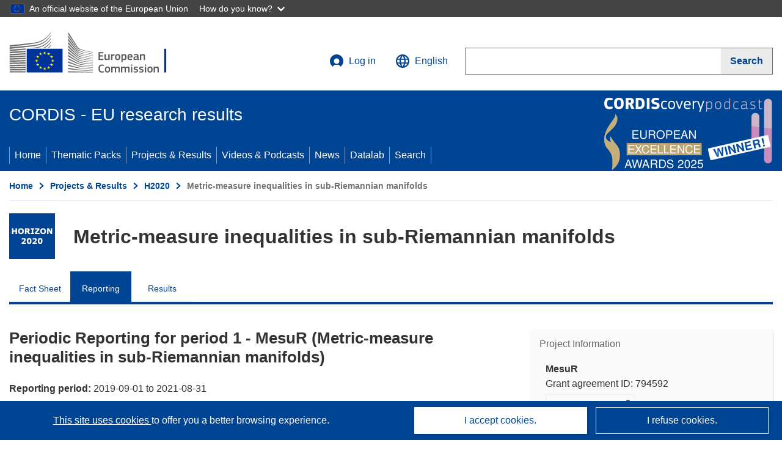

--- FILE ---
content_type: text/html; charset=UTF-8
request_url: https://cordis.europa.eu/project/id/794592/reporting
body_size: 16575
content:
	
	
<!DOCTYPE html>
<html lang="en">
	<head>
		<meta charset="UTF-8">
		<title>Metric-measure inequalities in sub-Riemannian manifolds | H2020 | CORDIS | European Commission</title>
		<meta name="viewport" content="width=device-width, initial-scale=1">

		<link rel="icon" type="image/png" href="/favicon-96x96.png" sizes="96x96" />
		<link rel="icon" type="image/svg+xml" href="/favicon.svg" />
		<link rel="shortcut icon" href="/favicon.ico" />
		<link rel="apple-touch-icon" sizes="180x180" href="/apple-touch-icon.png" />
		<link rel="manifest" href="/site.webmanifest" />

				<meta content="IE=edge,chrome=1" http-equiv="X-UA-Compatible"> 	                                                        <meta http-equiv='Content-Language' content='en'>
                                                        <meta name='language' content='en'>
                                                        <meta name='available_languages' content='de,en,es,fr,it,pl'>
                                                        <meta name='creator' content='COMM/RTD'>
                                                        <meta name='DCSext.w_lang' content='en'>
                                                        <meta name='description' content='Latest report summary'>
                                                        <meta name='google-site-verification' content='mOeFdYEynpXivBod6K_Jfd-DiS9RGAXfuojTCwrdPOU'>
                                                        <meta name='msvalidate.01' content='CA810A096AD6CB74DF1B7CE7773818CB'>
                                                        <meta name='publisher' content='Publication Office/CORDIS'>
                                                        <meta name='type' content='57'>
                                                        <meta name='keywords' content='Point interactions for 3D sub-Laplacians,H2020,H2020'>
                                                        <meta name='DCSext.w_user_aut' content='0'>
                                                        <meta name='DCSext.w_rcn' content='652759'>
                                                        <meta name='DCSext.w_rcn_type' content='report'>
                                                        <meta name='WT.cg_n' content='Projects and Results'>
                                                        <meta name='WT.cg_s' content='H2020'>
                                                        <meta name='basename' content='html'>
                                                        <meta name='classification' content='25000'>
                                                        <meta name='composed' content='yes'>
                                                        <meta name='fb:admins' content='350243252149718'>
                                                        <meta name='mimetype' content='text/html'>
                                                        <meta property='og:description' content='Latest report summary'>
                                                        <meta name='og:title' content='Metric-measure inequalities in sub-Riemannian manifolds | H2020 | CORDIS | European Commission'>
                                                        <meta name='reference' content='European Commission : CORDIS'>
                                                        <meta name='title' content='Metric-measure inequalities in sub-Riemannian manifolds | H2020 | CORDIS | European Commission'>
                                                        <meta name='twitter:title' content='Metric-measure inequalities in sub-Riemannian manifolds | H2020 | CORDIS | European Commission'>
                                                        <meta name='twitter:description' content='Latest report summary'>
                                                        <meta name='DCSext.w_collection' content='project'>
                                                        <meta name='DCSext.w_pro_prog' content='H2020-EU.1.3., H2020-EU.1.3.2.'>
                                                        <meta name='DCSext.w_pro_subprog_area' content='MSCA-IF-2017'>
                                                        <meta name='DCSext.w_pro_coor_country' content='FR'>
                                                        <meta name='DCSext.w_pro_funding' content='MSCA-IF - Marie Skłodowska-Curie Individual Fellowships (IF)'>
                                                        <meta name='stats_fields_science' content='/23/51/359/1065'>
                                                        <meta name='twitter:image' content='https://cordis.europa.eu/projects/icons/logo_h2020_big.jpg'>
                                                        <meta property='og:image' content='https://cordis.europa.eu/projects/icons/logo_h2020_big.jpg'>
                                                        <meta name='twitter:card' content='summary'>
                                                        <meta name='twitter:site' content='@CORDIS_EU'>
                                                        <meta name='twitter:creator' content='@CORDIS_EU'>
                                                        <meta property='og:type' content='article'>
                                                        <meta property='og:site_name' content='CORDIS | European Commission'>
                                                        <meta name='contentCreationDate' content='2018-11-13 19:06:07'>
                                                        <meta name='contentUpdateDate' content='2023-07-23 23:06:46'>
                                                        <meta name='publicationDate' content='2023-07-23 23:06:46'>
                                                        <meta name='lastUpdateDate' content='2025-11-03 09:43:51'>
    
                        <meta og:title='Metric-measure inequalities in sub-Riemannian manifolds | H2020 | CORDIS | European Commission'>
                    <meta twitter:title='Metric-measure inequalities in sub-Riemannian manifolds | H2020 | CORDIS | European Commission'>
                    <meta title='Metric-measure inequalities in sub-Riemannian manifolds | H2020 | CORDIS | European Commission'>
            
            <link rel="canonical" href="https://cordis.europa.eu/project/id/794592/reporting" />
                        <link rel="alternate" hreflang="de" href="https://cordis.europa.eu/project/id/794592/reporting/de" />
                    <link rel="alternate" hreflang="en" href="https://cordis.europa.eu/project/id/794592/reporting" />
                    <link rel="alternate" hreflang="es" href="https://cordis.europa.eu/project/id/794592/reporting/es" />
                    <link rel="alternate" hreflang="fr" href="https://cordis.europa.eu/project/id/794592/reporting/fr" />
                    <link rel="alternate" hreflang="it" href="https://cordis.europa.eu/project/id/794592/reporting/it" />
                    <link rel="alternate" hreflang="pl" href="https://cordis.europa.eu/project/id/794592/reporting/pl" />
            
                                                    <script type="application/ld+json" id="structuredDataArticle">
                    {"@context":"https://schema.org","@type":"Article","author":{"@type":"GovernmentOrganization","name":"CORDIS, cordis.europa.eu","url":"https://cordis.europa.eu"},"headline":"Metric-measure inequalities in sub-Riemannian manifolds","description":"","image":["https://cordis.europa.eu"],"datePublished":"2023-07-23 23:06:46","dateModified":"2018-11-13 19:06:07"}
                </script>
                                                            <script type="application/ld+json" id="structuredDataBreadcrumbList">
                    {"@context":"https://schema.org","@type":"BreadcrumbList","itemListElement":[{"@type":"ListItem","position":1,"name":"Home","item":"https://cordis.europa.eu"},{"@type":"ListItem","position":2,"name":"Projects & Results","item":"https://cordis.europa.eu/projects"},{"@type":"ListItem","position":3,"name":"H2020","item":"https://cordis.europa.eu/programme/id/H2020"},{"@type":"ListItem","position":4,"name":"Metric-measure inequalities in sub-Riemannian manifolds"}]}
                </script>
                        
    <meta property="og:url" content="https://cordis.europa.eu/project/id/794592/reporting">
    <meta name="url" content="https://cordis.europa.eu/project/id/794592/reporting">


					<link rel="stylesheet" href="/build/94.45c93fa8.css"><link rel="stylesheet" href="/build/main.99a16e7a.css">
				<script defer src="https://webtools.europa.eu/load.js" type="text/javascript"></script>
	</head>
	<body>
		<a href="#c-main" class="ecl-link ecl-link--primary ecl-skip-link" id="skip-id">Skip to main content</a>
		<div id="globan-here"></div>
		<div id="survey"></div>
		<div id="banners"></div>

						<header class="ecl-site-header ecl-site-header--has-menu c-header d-print-none" data-ecl-auto-init="SiteHeader" lang="en">
	<div class="ecl-site-header__background">
		<div class="ecl-site-header__header">
			<div class="ecl-site-header__container ecl-container container container-full">
				<div class="ecl-site-header__top" data-ecl-site-header-top>
					 <a href="https://commission.europa.eu/index_en" class="ecl-link ecl-link--standalone ecl-site-header__logo-link" target="_blank" rel="noopener">
						<picture class="ecl-picture ecl-site-header__picture">
							<source srcset="/images/tmp-preset-ec/logo/positive/logo-ec--en.svg" media="(min-width: 996px)">
							<img class="ecl-site-header__logo-image" src="/images/tmp-preset-ec/logo/positive/logo-ec--en.svg" alt="Go to the home page of the European Commission"/>
						</picture>
					 	<span class="sr-only">(opens in new window)</span>
					</a>
					<div
						class="ecl-site-header__action">
						<!-- UPDATED CUSTOM SIGN IN MENU -->
						<div class="ecl-site-header__account">
																																																						<a class="ecl-button ecl-button--tertiary ecl-site-header__login-toggle c-login c-login--base" href="https://cordis.europa.eu/login?extUrl=https://cordis.europa.eu%2Fproject%2Fid%2F794592%2Freporting">
								<svg class="ecl-icon ecl-icon--s ecl-site-header__icon" focusable="false" aria-hidden="false" role="img">
									<title>Log in</title>
									<use xlink:href="/build/images/preset-ec/icons/icons.svg#log-in"></use>
								</svg>
								Log in
							</a>
						</div>
						<!-- END CUSTOM SIGN IN MENU -->
						<div class="ecl-site-header__language">
							<a class="ecl-button ecl-button--tertiary ecl-site-header__language-selector etransNo" href="/assets/preset-ec/icons/icon#ahl85" data-ecl-language-selector role="button" aria-label="Change language, current language is English" aria-controls="language-list-overlay">
								<span class="ecl-site-header__language-icon">
									<svg class="ecl-icon ecl-icon--s ecl-site-header__icon" focusable="false" aria-hidden="false" role="img">
										<title>English</title>
										<use xlink:href="/build/images/preset-ec/icons/icons.svg#global"></use>
									</svg>
								</span>
								<span id="lang_name">English</span>
							</a>
							<div class="ecl-site-header__language-container" id="language-list-overlay" hidden data-ecl-language-list-overlay aria-labelledby="ecl-site-header__language-title" role="dialog">
								<div class="ecl-site-header__language-header">
									<div class="ecl-site-header__language-title" id="ecl-site-header__language-title">
										Select your language
									</div>
									<button class="ecl-button ecl-button--tertiary ecl-site-header__language-close ecl-button--icon-only" type="submit" data-ecl-language-list-close>
										<span class="ecl-button__container">
											<span class="ecl-button__label sr-only" data-ecl-label="true">Close</span>
											<svg class="ecl-icon ecl-icon--m ecl-button__icon" focusable="false" aria-hidden="true" data-ecl-icon>
												<use xlink:href="/build/images/preset-ec/icons/icons.svg#close-filled"></use>
											</svg>
										</span>
									</button>
								</div>
								<div
									class="ecl-site-header__language-content">
																		<div class="ecl-site-header__language-category ecl-site-header__language-category--2-col" data-ecl-language-list-eu>
										<div class="ecl-site-header__language-category-title">CORDIS languages:</div>
										<ul class="ecl-site-header__language-list etransNo">
																																																												<li class="ecl-site-header__language-item">
													<a href="/project/id/794592/reporting/es" class="ecl-link ecl-link--standalone ecl-link--no-visited ecl-site-header__language-link " lang="es" hreflang="es" data-se="lang_change_button">
														<span class="ecl-site-header__language-link-code">es</span>
														<span class="ecl-site-header__language-link-label">español</span>
													</a>
												</li>
																																																												<li class="ecl-site-header__language-item">
													<a href="/project/id/794592/reporting/de" class="ecl-link ecl-link--standalone ecl-link--no-visited ecl-site-header__language-link " lang="de" hreflang="de" data-se="lang_change_button">
														<span class="ecl-site-header__language-link-code">de</span>
														<span class="ecl-site-header__language-link-label">Deutsch</span>
													</a>
												</li>
																																																												<li class="ecl-site-header__language-item">
													<a href="/project/id/794592/reporting" class="ecl-link ecl-link--standalone ecl-link--no-visited ecl-site-header__language-link ecl-site-header__language-link--active" lang="en" hreflang="en" data-se="lang_change_button">
														<span class="ecl-site-header__language-link-code">en</span>
														<span class="ecl-site-header__language-link-label">English</span>
													</a>
												</li>
																																																												<li class="ecl-site-header__language-item">
													<a href="/project/id/794592/reporting/fr" class="ecl-link ecl-link--standalone ecl-link--no-visited ecl-site-header__language-link " lang="fr" hreflang="fr" data-se="lang_change_button">
														<span class="ecl-site-header__language-link-code">fr</span>
														<span class="ecl-site-header__language-link-label">français</span>
													</a>
												</li>
																																																												<li class="ecl-site-header__language-item">
													<a href="/project/id/794592/reporting/it" class="ecl-link ecl-link--standalone ecl-link--no-visited ecl-site-header__language-link " lang="it" hreflang="it" data-se="lang_change_button">
														<span class="ecl-site-header__language-link-code">it</span>
														<span class="ecl-site-header__language-link-label">italiano</span>
													</a>
												</li>
																																																												<li class="ecl-site-header__language-item">
													<a href="/project/id/794592/reporting/pl" class="ecl-link ecl-link--standalone ecl-link--no-visited ecl-site-header__language-link " lang="pl" hreflang="pl" data-se="lang_change_button">
														<span class="ecl-site-header__language-link-code">pl</span>
														<span class="ecl-site-header__language-link-label">polski</span>
													</a>
												</li>
																					</ul>
									</div>
																		<div class="ecl-site-header__language-category" data-ecl-language-list-non-eu="">
										<div class="ecl-site-header__language-category-title">Machine translation:</div>
										<p>This is a machine translation provided by the European Commission’s eTranslation service to help you understand this page. <a href="https://ec.europa.eu/info/use-machine-translation-europa-exclusion-liability_en" class="link--external" target="_blank" rel="noopener" aria-label="(opens in new window)">Please read the conditions of use</a>.</p>
										<div class="c-header__machine-container etransNo">
											<select name="machine-lang-options" id="machine-lang-options" class="o-select">
																									<option value="bg">български</option>
																									<option value="es">español</option>
																									<option value="cs">čeština</option>
																									<option value="da">dansk</option>
																									<option value="de">Deutsch</option>
																									<option value="et">eesti</option>
																									<option value="el">ελληνικά</option>
																									<option value="fr">français</option>
																									<option value="ga">Gaeilge</option>
																									<option value="hr">hrvatski</option>
																									<option value="it">italiano</option>
																									<option value="lv">latviešu</option>
																									<option value="lt">lietuvių</option>
																									<option value="hu">magyar</option>
																									<option value="mt">Malti</option>
																									<option value="nl">Nederlands</option>
																									<option value="pl">polski</option>
																									<option value="pt">português</option>
																									<option value="ro">română</option>
																									<option value="sk">slovenčina</option>
																									<option value="sl">slovenščina</option>
																									<option value="fi">suomi</option>
																									<option value="sv">svenska</option>
																									<option value="ru">русский</option>
																									<option value="uk">Українська</option>
																							</select>
											<button class="o-btn" id="trigger-etrans">Translate</button>
										</div>
									</div>
								</div>
							</div>
						</div>
						<div class="ecl-site-header__search-container" role="search" aria-label="Search">
							<a class="ecl-button ecl-button--tertiary ecl-site-header__search-toggle" href="#" data-ecl-search-toggle="true" aria-controls="search-form-id" aria-expanded="false">
								<svg class="ecl-icon ecl-icon--s ecl-site-header__icon" focusable="false" aria-hidden="false" role="img">
									<title>Search</title>
									<use xlink:href="/build/images/preset-ec/icons/icons.svg#search"></use>
								</svg>
								Search
							</a>
							<form class="ecl-search-form ecl-site-header__search" role="search" arial-label="Search on CORDIS" data-ecl-search-form action="/search/en" id="header_search-form" aria-label="Search">
								<div class="ecl-form-group">
									<label for="search-input-id" id="search-input-id-label" class="ecl-form-label ecl-search-form__label">Search</label>
									<input id="search-input-id" class="ecl-text-input ecl-text-input--m ecl-search-form__text-input" type="search" name="query"/>
								</div>
								<button class="ecl-button ecl-button--ghost ecl-search-form__button ppas-oss_launch-search3" type="submit" aria-label="Search" data-se="header_searchform_button">
									<span class="ecl-button__container" data-se="header_searchform_text">
										<svg class="ecl-icon ecl-icon--xs ecl-button__icon" focusable="false" aria-hidden="true" data-ecl-icon>
											<use xlink:href="/build/images/preset-ec/icons/icons.svg#search"></use>
										</svg>
										<span class="ecl-button__label t-text-bold" style="margin: 0" data-ecl-label="true">Search</span>
									</span>
								</button>
							</form>
						</div>
					</div>
				</div>
			</div>
		</div>
		<div class="ecl-site-header__message">
			<div class="ecl-container">
								<div id="custom-etrans">
    <div id="etrans-here"></div>
    <div id="customReceiver"></div>
</div>

<script type="application/json">
{
    "service": "etrans",
    "renderTo": "#etrans-here",
    "languages": {
        "exclude": [
            "en"
        ]
    },
    "renderAs": {
        "icon": false,
        "link": false,
        "button": false
    },
    "config": {
       "targets": {
            "receiver": "#customReceiver"
        },
        "mode": "lc2023"
    },
    "hidden": false,
    "lang": "en"
}
</script>
			</div>
		</div>
	</div>
	<div class="ecl-site-header__banner">
		<div class="ecl-container container container-full">
																		<div class="ecl-site-header__site-name c-site-name  " data-env="" data-se="cordis_title">CORDIS - EU research results</div>
			<div class="ecl-site-header__site-name c-site-name--short   " data-env="" data-se="cordis_title">CORDIS</div>
		</div>
	</div>
	<nav class="ecl-menu" data-ecl-menu data-ecl-menu-max-lines="2" data-ecl-auto-init="Menu" data-ecl-menu-label-open="Menu" data-ecl-menu-label-close="Close" aria-expanded="false" role="navigation">
		<div class="ecl-menu__overlay"></div>
		<div class="ecl-container ecl-menu__container container container-full">
			<a href="#" class="ecl-link ecl-link--standalone ecl-link--icon ecl-button ecl-button--tertiary ecl-menu__open ecl-link--icon-only" data-ecl-menu-open>
				<svg class="ecl-icon ecl-icon--m ecl-link__icon" focusable="false" aria-hidden="true">
					<use xlink:href="/build/images/preset-ec/icons/icons.svg#hamburger"></use>
				</svg>
				<span class="ecl-link__label">Menu</span>
			</a>
			<section class="ecl-menu__inner" data-ecl-menu-inner role="application" aria-label="Menu">
				<header class="ecl-menu__inner-header">
					<button class="ecl-button ecl-button--ghost ecl-menu__close ecl-button--icon-only" type="submit" data-ecl-menu-close>
						<span class="ecl-button__container">
							<span class="ecl-button__label sr-only" data-ecl-label="true">Close</span>
							<svg class="ecl-icon ecl-icon--m ecl-button__icon" focusable="false" aria-hidden="true" data-ecl-icon>
								<use xlink:href="/build/images/preset-ec/icons/icons.svg#close"></use>
							</svg>
						</span>
					</button>
					<div class="ecl-menu__title">Menu</div>
					<button class="ecl-button ecl-button--ghost ecl-menu__back" type="submit" data-ecl-menu-back>
						<span class="ecl-button__container">
							<svg class="ecl-icon ecl-icon--xs ecl-icon--rotate-270 ecl-button__icon" focusable="false" aria-hidden="true" data-ecl-icon>
								<use xlink:href="/build/images/preset-ec/icons/icons.svg#corner-arrow"></use>
							</svg>
							<span class="ecl-button__label" data-ecl-label="true">Back</span>
						</span>
					</button>
				</header>
				<button class="ecl-button ecl-button--ghost ecl-menu__item ecl-menu__items-previous ecl-button--icon-only" type="button" data-ecl-menu-items-previous tabindex="-1">
					<span class="ecl-button__container">
						<svg class="ecl-icon ecl-icon--s ecl-icon--rotate-270 ecl-button__icon" focusable="false" aria-hidden="true" data-ecl-icon>
							<use xlink:href="/build/images/preset-ec/icons/icons.svg#corner-arrow"></use>
						</svg>
						<span class="ecl-button__label" data-ecl-label="true">Previous
							              items</span>
					</span>
				</button>
				<button class="ecl-button ecl-button--ghost ecl-menu__item ecl-menu__items-next ecl-button--icon-only" type="button" data-ecl-menu-items-next tabindex="-1">
					<span class="ecl-button__container">
						<svg class="ecl-icon ecl-icon--s ecl-icon--rotate-90 ecl-button__icon" focusable="false" aria-hidden="true" data-ecl-icon>
							<use xlink:href="/build/images/preset-ec/icons/icons.svg#corner-arrow"></use>
						</svg>
						<span class="ecl-button__label" data-ecl-label="true">Next
							              items</span>
					</span>
				</button>

				<ul class="ecl-menu__list" data-ecl-menu-list>
															<li class="ecl-menu__item " data-ecl-menu-item id="ecl-menu-item-demo-0">
						<a href="/" class="ecl-menu__link"  data-se="main-menu-link" data-ecl-menu-link data-seid="home">
							Home
						</a>
					</li>
															<li class="ecl-menu__item " data-ecl-menu-item id="ecl-menu-item-demo-0">
						<a href="/thematic-packs" class="ecl-menu__link"  data-se="main-menu-link" data-ecl-menu-link data-seid="packs">
							Thematic Packs
						</a>
					</li>
															<li class="ecl-menu__item " data-ecl-menu-item id="ecl-menu-item-demo-0">
						<a href="/projects" class="ecl-menu__link"  data-se="main-menu-link" data-ecl-menu-link data-seid="projects-results">
							Projects &amp; Results
						</a>
					</li>
															<li class="ecl-menu__item " data-ecl-menu-item id="ecl-menu-item-demo-0">
						<a href="/videos-podcasts" class="ecl-menu__link"  data-se="main-menu-link" data-ecl-menu-link data-seid="videos-podcasts">
							Videos &amp; Podcasts
						</a>
					</li>
															<li class="ecl-menu__item " data-ecl-menu-item id="ecl-menu-item-demo-0">
						<a href="/news" class="ecl-menu__link"  data-se="main-menu-link" data-ecl-menu-link data-seid="news">
							News
						</a>
					</li>
															<li class="ecl-menu__item " data-ecl-menu-item id="ecl-menu-item-demo-0">
						<a href="/datalab" class="ecl-menu__link"  data-se="main-menu-link" data-ecl-menu-link data-seid="datalab">
							Datalab
						</a>
					</li>
										<li class="ecl-menu__item " data-ecl-menu-item id="ecl-menu-item-demo-0">
						<a href="/search" class="ecl-menu__link"  data-se="main-menu-link" data-ecl-menu-link data-seid="search">
							Search
						</a>
					</li>
				</ul>
			</section>
		</div>
	</nav>
  <!-- ADVERT -->
    <div class="c-cordis-advert__container c-cordis-advert__en">
      <div class="ecl-container container container-full c-cordis-advert__inner">
        <a href="/search?q=/article/relations/categories/collection/code=&#039;podcast&#039; AND language=&#039;en&#039;&amp;p=1&amp;num=10&amp;srt=/article/contentUpdateDate:decreasing" class="c-cordis-advert__link">
          <img class="c-cordis-advert__img-lg" src="/images/cordis-adverts/podcast-50-large.png" alt="CORDIScovery podcast 50th episode" />
          <img class="c-cordis-advert__img-sm" src="/images/cordis-adverts/podcast-50-small.png" alt="CORDIScovery podcast 50th episode" />
        </a>
      </div>
    </div>
  <!-- END ADVERT -->
</header>


		<div class="o-wrapper o-wrapper--webux">
			   <nav
        class="ecl-breadcrumb"
        aria-label="You are here:"
        data-ecl-breadcrumb="true"
        data-ecl-auto-init="Breadcrumb"
    >
        <ol class="container container-full ecl-breadcrumb__container">
                                                                                        <li class="ecl-breadcrumb__segment" data-ecl-breadcrumb-item="static">
                                            <a href="/" class="ecl-breadcrumb__link ecl-link ecl-link--no-visited ecl-link--standalone" >
                                                                                                Home
                                                                                    </a>
                                                    <svg class="ecl-icon ecl-icon--2xs ecl-icon--rotate-90 ecl-breadcrumb__icon" focusable="false" aria-hidden="true" role="presentation">
                                <use xlink:href="/build/images/preset-ec/icons/icons.svg#corner-arrow"></use>
                            </svg>
                                            </li>
                                                                                        <li class="ecl-breadcrumb__segment ecl-breadcrumb__segment--ellipsis" data-ecl-breadcrumb-ellipsis="">
                            <button class="ecl-button ecl-button--ghost ecl-breadcrumb__ellipsis" type="button" data-ecl-breadcrumb-ellipsis-button="" aria-label="Click to expand">…</button>
                            <svg class="ecl-icon ecl-icon--2xs ecl-icon--rotate-90 ecl-breadcrumb__icon" focusable="false" aria-hidden="true" role="presentation">
                                <use xlink:href="/build/images/preset-ec/icons/icons.svg#corner-arrow"></use>
                            </svg>
                        </li>
                                                            <li class="ecl-breadcrumb__segment" data-ecl-breadcrumb-item="expandable">
                                            <a href="/projects" class="ecl-breadcrumb__link ecl-link ecl-link--no-visited ecl-link--standalone" >
                                                                                                Projects &amp; Results
                                                                                    </a>
                                                    <svg class="ecl-icon ecl-icon--2xs ecl-icon--rotate-90 ecl-breadcrumb__icon" focusable="false" aria-hidden="true" role="presentation">
                                <use xlink:href="/build/images/preset-ec/icons/icons.svg#corner-arrow"></use>
                            </svg>
                                            </li>
                                                                                                        <li class="ecl-breadcrumb__segment" data-ecl-breadcrumb-item="static">
                                            <a href="/programme/id/H2020" class="ecl-breadcrumb__link ecl-link ecl-link--no-visited ecl-link--standalone" >
                                                                                                H2020
                                                                                    </a>
                                                    <svg class="ecl-icon ecl-icon--2xs ecl-icon--rotate-90 ecl-breadcrumb__icon" focusable="false" aria-hidden="true" role="presentation">
                                <use xlink:href="/build/images/preset-ec/icons/icons.svg#corner-arrow"></use>
                            </svg>
                                            </li>
                                                                                                            <li class="ecl-breadcrumb__segment ecl-breadcrumb__current-page" data-ecl-breadcrumb-item="static" aria-current="page">
                                                                         Metric-measure inequalities in sub-Riemannian manifolds
                                                                    </li>
                                    </ol>
    </nav>

						<section class="container container-full c-project__header-section">
        <div class="c-header-project">
    
    
    <div class="c-header-project row">
                            <div class="col-12 col-md-auto c-header-project__logo-container" data-se="project_heading__icon">
                            <a href="/programme/id/H2020" alt="Go to the Framework Programme page.">
                    <img src="/images/projects/icons/logo-h2020.jpg" class="c-header-project__logo" alt="" aria-hidden="true" width="75" height="75" />
                </a>
                        </div>
        
                            <div class="col-12 col-md-10 c-header-project__title-container">
                                    <h1 class="c-header-project__title">Metric-measure inequalities in sub-Riemannian manifolds</h1>
                            </div>
            </div>
</div>

                                    
<nav class="c-menu-project">
    <div class="row">
        <div class="col-12 c-menu-project__mobile">
                <div class="c-collapse c-selector-collapse  c-collapse--search">
    <div class="c-collapse__item">
        <div class="c-collapse__header">
            <a href="#" class="c-collapse__link " role="button">
                
                                    <span class="c-collapse__title" >Reporting</span>
                
                            </a>
                    </div>

        <div class="c-collapse__content  c-collapse__content--no-padding">
                                <ul class="c-menu-project__menu" role="menu">
                                            <li class="c-menu-project__menu-item ">
                            <a href="/project/id/794592" role="menuitem" class="c-menu-project__menu-link " aria-current="">
                                Fact Sheet
                            </a>
                        </li>
                                            <li class="c-menu-project__menu-item c-menu-project__menu-item--active">
                            <a href="/project/id/794592/reporting" role="menuitem" class="c-menu-project__menu-link c-menu-project__menu-link--active" aria-current="page">
                                Reporting
                            </a>
                        </li>
                                            <li class="c-menu-project__menu-item ">
                            <a href="/project/id/794592/results" role="menuitem" class="c-menu-project__menu-link " aria-current="">
                                Results
                            </a>
                        </li>
                                    </ul>
                        </div>
    </div>
</div>        </div>

        <div class="col-12 c-menu-project__desktop">
            <ul class="c-menu-project__menu" role="menu">
                                                    <li class="c-menu-project__menu-item">
                        <a href="/project/id/794592" role="menuitem" class="c-menu-project__menu-link " aria-current="">
                            Fact Sheet
                        </a>
                    </li>
                                    <li class="c-menu-project__menu-item">
                        <a href="/project/id/794592/reporting" role="menuitem" class="c-menu-project__menu-link c-menu-project__menu-link--active" aria-current="page">
                            Reporting
                        </a>
                    </li>
                                    <li class="c-menu-project__menu-item">
                        <a href="/project/id/794592/results" role="menuitem" class="c-menu-project__menu-link " aria-current="">
                            Results
                        </a>
                    </li>
                            </ul>
        </div>
    </div>
</nav>
    </section>
        
        <div id="pdfLoaded"></div>
        <div id="metaLoaded"></div>

		<div class="container container-full">
			<div class="row t-row-print">
				<aside class="col-12 col-lg-4 c-article__aside">
					<div class="c-project-info" data-se="project__info">
			<h2 class="c-project-info__title">
			Project Information
		</h2>
	

	<div class="c-project-info__content">
		<div class="p-col-6">
										<div class="c-project-info__acronym">MesuR</div>
													<div class="c-project-info__id">
					Grant agreement ID:
					794592
				</div>
			
												
		
	
	<a target="0" class="ppas-project_weblink c-project-info__link weblink-item selector-website-invalid-link link--external" target="_blank" rel="noopener noreferrer" title="External link: Project website" data-url="https://sites.google.com/site/franceschivale/research">
		<span class="sr-only">(opens in new window)</span>
		Project website
			</a>
	
	<div class="c-modal" id="project-info-invalid-link">
		<div class="c-modal__overlay">
			<div class="c-modal__dialog" role="dialog">
				<div class="c-modal__dialog-header">
					<div class="c-modal__dialog-header-buttons">
						<button class="c-modal__dialog-header-button c-modal__dialog-header-button--close" aria-label="Close">
							<span aria-hidden="true" class="fa-solid fa-xmark"></span>
						</button>
					</div>
				</div>
				<div class="c-modal__dialog-body">
																<div class="selector-invalid-modal-text"><p>This website may no longer be available or may not contain the original content.</p><p>Please confirm that you want to visit {{ url }}</p>
</div>
						<div class="row">
							<div class="col-12 col-sm-9 col-md-6 t-margin-bottom-30 t-text-align-center t-align-h">
								<button class="o-btn o-btn--small selector-invalid-modal-goto-btn" data-url="https://sites.google.com/site/franceschivale/research">Open URL</button>
							</div>
							<div class="col-12 col-sm-3 col-md-6 t-margin-bottom-30 t-text-align-center t-align-h">
								<button class="o-btn o-btn--small o-btn--light selector-invalid-modal-cancel-btn">Cancel</button>
							</div>
						</div>
									</div>
			</div>
		</div>
	</div>

															
							<div>
					<br/>
					<div class="c-project-info__label-container">
						<span class="c-project-info__label">DOI</span>
						<span class="c-tooltip t-color-text-brand" tabindex="0">
							<span class="fa-solid fa-info fa-info--custom-circle"></span>
							<div class="c-tooltip__in" aria-role="tooltip">
									<p>Each project (from H2020 onwards) is attributed a Digital Object Identifier (DOI)</p>
									<span aria-hidden="true"></span>
							</div>
						</span>
					</div>
					
					<a href="https://doi.org/10.3030/794592" target="_blank" class="link--external" rel="noopener noreferrer">10.3030/794592</a>
				</div>
			
															<div class="c-project-info__status t-margin-top-20 t-margin-bottom-5">
						Project terminated on 31 August 2020
					</div>
										


							<div data-se="project__info-signature">
					<br/>
					<span class="c-project-info__label">EC signature date</span>
					21 August 2018
				</div>
			
			<div class="c-project-info__timeline t-padding-top-15">
				<div class="row">
					<div class="col-6">
						<span class="c-project-info__label">Start date</span>
						1 September 2019
					</div>
					<div class="col-6 t-text-align-right">
						<span class="c-project-info__label">End date</span>
						31 August 2021
					</div>
				</div>
									<div class="c-project-info__progress" aria-hidden="true">
						<div class="c-project-info__percentage" style="width: 100%;"></div>
					</div>
							</div>
		</div>

		<div class="p-col-6">
							<div class="c-project-info__fund">
					<span class="c-project-info__label" id="projectInfoFundedUnder">
						Funded under
					</span>
											<ul aria-labelledby="projectInfoFundedUnder" class="c-project-info__fund-list c-project-info__fund-list_2022">
															<li>EXCELLENT SCIENCE - Marie Skłodowska-Curie Actions</li>
													</ul>
														</div>
			
							<div class="c-project-info__budget">
					<div class="row">
						<div class="col-6 align-self-center t-padding-top-15">
							<div class="c-project-info__overall">
								<div class="c-project-info__label-container">
									<span class="c-project-info__label">Total cost</span>
									<span class="c-tooltip t-color-text-brand" tabindex="0">
										<span class="fa-solid fa-info fa-info--custom-circle"></span>
										<div class="c-tooltip__in" aria-role="tooltip">
												<p>The total amount of money invested in the project. The total cost includes EU contribution as well as other project costs not covered by EU funding. It is expressed in euros.</p>
												<span aria-hidden="true"></span>
										</div>
									</span>
								</div>
																	€
									173 076,00
															</div>

							<div class="c-project-info__eu">
								<div class="c-project-info__label-container">
									<span class="c-project-info__label">EU contribution</span>
									<span class="c-tooltip" tabindex="0">
										<span class="fa-solid fa-info fa-info--custom-circle"></span>
										<div class="c-tooltip__in" aria-role="tooltip">
												<p>Amount of money, by way of direct subsidy or donation, from the EU budget to finance an action intended to help achieve an EU policy objective or the functioning of a body, which pursues an aim of general EU interest or has an objective forming part of, and supporting, an EU policy. The sum of the EU contributions of all participants in a project is equal to the grant amount.</p>
												<span aria-hidden="true"></span>
										</div>
									</span>
								</div>
																	€ 173 076,00
															</div>
						</div>

						<div class="col-6 d-flex justify-content-center align-content-end">
															<div class="c-project-info__donut-container">
									<div class="c-chart">
	<div class="c-chart-svg">
		<svg width="100%" height="100%" viewbox="-1 -1 42 42" class="donut">
			<circle class="c-chart-hole" cx="20" cy="20" r="15.91549430918954"></circle>
			<circle class="c-chart-ring" cx="20" cy="20" r="15.91549430918954"></circle>
			<circle class="c-chart-segment-cap" cx="20" cy="20" r="15.91549430918954" stroke-dasharray="100 0"></circle>
			<circle class="c-chart-segment" cx="20" cy="20" r="15.91549430918954" stroke-dasharray="100 0"></circle>
		</svg>
	</div>
	<div class="c-chart-details">
					<div class="c-chart-details-one">
				<span class="c-chart-details-color"></span>
				<span class="c-chart-details-text">173 076,00</span>
			</div>
					</div>
</div>

								</div>

													</div>
					</div>
				</div>
			
			
							<div class="c-project-info__coord t-padding-top-15">
					<span class="c-project-info__label">
						Coordinated by
					</span>
																										<p class="coordinated coordinated-name">
									SORBONNE UNIVERSITE
									<br/>
																			<span class="fi fi-fr flag-cordis" aria-hidden="true"></span>
										France
																	</p>
																											</div>
			
					</div>
	</div>
</div>


					
					
					
					
					
                    
				</aside>

				<article class="col-12 col-lg-8 order-lg-first">

										
					                        <h2>Periodic Reporting for period 1 - MesuR (Metric-measure inequalities in sub-Riemannian manifolds)</h2>

													<p>
                            <span class="t-text-bold"> Reporting period:</span>
                                2019-09-01
                                to
                                2021-08-31
                            </p>
                        
                        
													    <div class="c-collapse c-selector-collapse  ">
    <div class="c-collapse__item">
        <div class="c-collapse__header">
            <a href="#" class="c-collapse__link " role="button">
                
                                    <span class="c-collapse__title" >Summary of the context and overall objectives of the project</span>
                
                            </a>
                    </div>

        <div class="c-collapse__content  ">
            									<div class="c-article__text">MesuR has been devoted to deepen our knowledge of geometric and dynamical properties of a class of metric-measure spaces, called sub-Riemannian (sR) manifolds. <br/><br/>From a scientific point of view, MesuR allowed us to obtain new isoperimetric inequalities in a class of singular structures and to identify a purely sR behavior in a class of sR inequalities, called Hardy inequalities, and in the heat/quantum confinement of sR manifolds. We also treated heat kernel estimates in sR manifolds when a magnetic field influences the dynamic: this study was not previewed in the DoA, but it naturally arises as an open problem connected to MesuR's Objectives. Finally, I had the chance to open my research field to a new theme and collaborate on the applications of sR model of the visual cortex to human contrast perception.<br/><br/>From a wider perspective MesuR offered me the opportunity to to disseminate the results of the project to a wide (scientific and non-scientific) public, to deepen and enlarge my competences, produce high-level research and compete for positions in academia. This is supported by the fact that, during the first year of MesuR, I won a position as Researcher (RTD-A) at the University of Padova, that started in September 2020.</div>
								        </div>
    </div>
</div>						
						
                        							    <div class="c-collapse c-selector-collapse  ">
    <div class="c-collapse__item">
        <div class="c-collapse__header">
            <a href="#" class="c-collapse__link " role="button">
                
                                    <span class="c-collapse__title" >Work performed from the beginning of the project to the end of the period covered by the report and main results achieved so far</span>
                
                            </a>
                    </div>

        <div class="c-collapse__content  ">
            									<div class="c-article__text">MesuR focused on studying the following topics:<br/><br/>(I1). sR isoperimetric inequalities in a class of singular structures and their relations with the standing Pansu's conjecture about the shape of isoperimetric sets in the Heisenberg group. (I1) refers to Objectives (O1-O2). The obtained results are contained in a preprint in collaboration with R. Monti, A. Righini and M. Sigalotti which has been submitted for publication on a a top-level peer reviewed scientific journal. <br/>In this work, we study the isoperimetric problem on the most studied  3D Carnot group, called the Heisenberg group, endowed with a non-regular sR structure (also called sub-Finsler structure). We obtain a precise relation between "singular" isoperimetric sets (see the attached picture) and already known geodesic properties. Although the singularity here has not to be intended in the volume measure, in a future work, we aim at adapting the novel use of adapted control theoretical techniques also to the case of singular (volume) measures.<br/><br/>(I2). Hardy inequalities in the Heisenberg group relative to the intrinsic distance. (I2) refers to Objective (O3). The obtained results are contained in a paper in collaboration with D. Prandi.<br/>In this work, we show that Hardy inequalities in regular sR settings cannot have a Riemannian behavior when associated the sR distance. This work allowed us to specify a basic behavior of these metric-measure inequalities and it will allow us to better address the study of more general structures where singularities appear also in the measure, such as multi-dimensional Grushin structures. <br/><br/>(I3). Heat/quantum confinement in 3D, regular sR manifolds endowed with intrinsic measures. (I3) refers to Objective (O4). <br/>The obtained results are contained in a paper in collaboration with R. Adami, U. Boscain, and D.Prandi which has been submitted for publication on a top-level peer reviewed scientific journal. In this work, we establish heat and quantum confinement in pointed 3D sR manifolds when the point is assumed to be regular. The results of the paper suggest that sR heat confinement behaves in a neatly different way with respect to the Riemannian one and sheds some light on the attended results in the case of the more general singular sub-Laplacians. <br/><br/>(I4). Heat kernel estimates in the Heisenberg group under the action of magnetic potentials. (I4) refers to  Objectives (O4) and partly (O5). The obtained results are the subject of an ongoing collaboration with researchers working in France, Czech Republic and Italy. In the project we study how to suitably define magnetic potentials associated with the sR heat diffusion. We then study how the associated decay estimates are affected by the magnetic field and compare it to the Euclidean setting.<br/><br/>Guided by the Supervisor U.~Boscain, I also had the possibility to acquire new competences concerning the application of sR geometry to model the human vision, as mentioned in the Training Objective 3 - see Section 1.2.1 of DoA. As a consequence, I also worked on the following topic<br/><br/>(I5).Consistence of an existent sR model of human vision on modeling human contrast perception.<br/>The results are contained in the remaining two papers cited in the Publications section <br/><br/>We committed to disseminate the results of MesuR to the widest scientific community and to different target audiences with the following strategies:<br/><br/>*I created a website to record the progress of MesuR and upload preprints, papers, slides. <br/><br/>*In collaboration with some coauthors we submitted the 5 papers mentioned above, three of which are published on peer reviewed journals. <br/><br/>*I participated to 4 conferences: in Oberwolfach - DE (October 19), Paris - FR (October 19 and November 19), Trento - IT (February 20). I also delivered 5 talks on the subjects of MesuR. Three more were previewed, but canceled due to the COVID-19 situation. I also participated to 3 scientific visits in Prague - CZE, Padova - IT and Grenoble - FR.<br/><br/>*I co-organized a conference in Paris in October 2019 that allowed different communities working on functional spectral analysis communicate between each other. I also co-organized the monthly seminar ``SGAS - Seminaire de G\'eom\'etrie et Analyse sous-Riemannienne'' to disseminate recent results in sR theory in the french community. Due to the COVID-19 situation, starting from April 2020 the SGAS seminar was held online with an international audience. <br/>We planned to organize a workshop held in April 2020 in Paris on the modelization of human vision, but we need to reschedule it to a later date due to the COVID-19 situation.<br/><br/>*With the aim of promoting scientific studies and the possibility of carreer in research, in September 2019 I participated in the organization of a week of courses and discussions for the students beginning a Master Programme in Universit\'e Paris Sud, Orsay FR. <br/><br/>*With the aim of creating awareness of the role of science for the society, I participated to the project "Penne amiche della scienza" in which I was associated with a class of students at an Elementary school in Italy and discussed with them (by exchanging emails) about several themes concerning science and research.</div>
								        </div>
    </div>
</div>						
                        							    <div class="c-collapse c-selector-collapse  ">
    <div class="c-collapse__item">
        <div class="c-collapse__header">
            <a href="#" class="c-collapse__link " role="button">
                
                                    <span class="c-collapse__title" >Progress beyond the state of the art and expected potential impact (including the socio-economic impact and the wider societal implications of the project so far)</span>
                
                            </a>
                    </div>

        <div class="c-collapse__content  ">
            									<div class="c-article__text">The progress of MesuR beyond the state of the art concerns 1) sR isoperimetric inequalities and the 2) heat/quantum behavior of sR manifold. <br/><br/>1) Thanks to MesuR it is now possible to generalize Pansu's conjecture to a wider class of non-regular structures (called sub-Finsler ones). We mention that the problem is now of a great interest: in addition to MesuR, a research group in Granada recently took interest on the problem and obtained some results complementary to the ones of MesuR.<br/><br/>2) Thanks to MesuR we now have clear examples in which purely sub-Riemannian behaviors come into play: in the Heisenberg group the role of the sR distance in Hardy inequalities is not the same as in the Riemannian case, and 3D sR manifolds without a regular point are quantum confined, differently from the Riemannian case. This will allow for a further research considering singular sR manifolds to complete the full picture. <br/><br/>The project ended in August 2020 so that no more results are expected.</div>
								        </div>
    </div>
</div>											
                    <!-- related images -->
                                            <div class="row t-margin-top-20">
                                                            <div class="col-12 col-sm-6 c-reporting__img">
                                    <figure class="c-reporting__img-figure">
                                                                                    <a
                                                href="/docs/results/h2020/794/794592_PS/fg100.png"
                                                target="_self"
                                                class="c-reporting__img-thumbnail"
                                                style="background-image: url( '/docs/results/h2020/794/794592_PS/fg100.png')"
                                                aria-label="Singular isoperimetric sets"
                                            ></a>
                                                                                <figcaption class="c-reporting__caption">Singular isoperimetric sets</figcaption>
                                    </figure>
                                </div>
                                                    </div>
                    
                    <!-- Report Related documents start -->
                    

                    <!-- Project other documents start -->
                                        <!-- Project other documents end -->

                    <!-- Other reports attached to the project start -->
                                        <!-- Related documents end -->
				</article>
			</div>
		</div>

        <div class="container container-full">
            <section class="o-section">
    <div class="row">
        <div class="col-12 col-md-6 c-article__footer-left">
                            <div class="t-margin-bottom-30">
                    <h2>Share this page <span class="sr-only">Share this page on social networks</span></h2>
                     <div id="sharethispage"></div>

<script type="application/json">{
    "service" : "share",
    "version" : "2.0",
    "networks": ["x", "facebook", "linkedin", "email"],
    "display": "icons",
    "renderTo": "#sharethispage",
    "lang": "en",
    "target": "_blank"
}</script>
                </div>

                        <div class="t-margin-bottom-30">
                                    <h2 id="articledownload">Download  <span class="sr-only">Download the content of the page</span></h2>
                    <ul aria-labelledby="articledownload" class="c-article__download">
                                                    <li class="c-article__download-item c-article__download-xml"><a href="https://cordis.europa.eu/result/rcn/652759/en?format=xml" class="o-btn o-btn--small c-btn--xml c-link-btn" rel="nofollow">XML</a></li>
                        
                                                    <li class="c-article__download-item c-article__download-pdf">
                                <form method="post" action="/pdf/project/id/794592/reporting" rel="nofollow">
                                    <input type="hidden" name="_token" value="d0754f5d8ceb0318c42033ec8909678b.X1JrXIRcEbeyoRkU8mRTM7Q-0Eou4vf3WD85EVlYgvY.bxkaN7UmI-iGyy8ixSESCplGlTl7g564OlVgYWs7wbhnYC0sshdmmvrvVA">
                                    <button class="o-btn o-btn--small c-btn--pdf c-link-btn" type="submit">PDF</button>
                                </form>
                            </li>
                                            </ul>
                            </div>
        </div>
        <div class="col-12 col-md-6 c-article__footer-right">
            <div>
                
                <p>
                    <span class="c-article__update">Last update: </span> 1 April 2024 <br />
                </p>
            </div>
                                        <div class="c-booklet selector-booklet-section" data-rcn="218431" data-collection="project" data-url="https://cordis.europa.eu/project/id/794592/reporting" data-tab="reporting" data-title="Metric-measure inequalities in sub-Riemannian manifolds">
                                                                    <button class="c-booklet__add d-none" aria-label="Add to booklet" title="Add to booklet">
                            <span class="ci ci-booklet-add" aria-hidden="true"></span> Booklet
                        </button>
                                        <a href="/booklet" class="c-booklet__mybooklet" aria-label="Go to My Saved Booklet list" title="Go to My Saved Booklet list">
                        <span class="ci ci-booklet-page-lg" aria-hidden="true"></span> My Booklet
                    </a>
                </div>
                    </div>
    </div>
            <div class="c-permalink">
            <p><span class="t-text-bold">Permalink: </span><a href="https://cordis.europa.eu/project/id/794592/reporting">https://cordis.europa.eu/project/id/794592/reporting</a></p>
            <p>European Union, 2026</p>
        </div>
    </section>

        </div>
	            				<script src="/build/libs/moment.min.js"></script>
				<script src="/build/libs/ecl-ec.js"></script>
												<script>
					ECL.autoInit();
				</script>
				<script src="/build/runtime.1b5762f4.js" defer></script><script src="/build/454.d2891690.js" defer></script><script src="/build/633.76bc22d6.js" defer></script><script src="/build/412.2c5092f7.js" defer></script><script src="/build/822.b6bb9400.js" defer></script><script src="/build/94.55db4deb.js" defer></script><script src="/build/main.25122de2.js" defer></script>
			
        <script src="/build/345.cd4bb50d.js" defer></script><script src="/build/projectItem.62c07dee.js" defer></script>
    		</div>

			<footer class="ecl-site-footer c-footer" lang="en">
  <div class="c-footer__in container-full">
    <div class="ecl-site-footer__row">
      <div class="ecl-site-footer__column">
        <div class="ecl-site-footer__section ecl-site-footer__section--site-info">
          <h2 class="ecl-site-footer__title t-margin-bottom-20">
            CORDIS - EU research results
          </h2>
          <div class="ecl-site-footer__description">This website is managed by the <a class="link--underlined link--external" href="https://op.europa.eu/" target="_blank" rel="noopener" aria-label="(opens in new window)">Publications Office of the European Union</a></div>
          <ul class="ecl-site-footer__list">
            <li class="ecl-site-footer__list-item"><a href="/about/accessibility/"
                class="ecl-link ecl-link--standalone ecl-site-footer__link">Accessibility</a></li>
          </ul>
        </div>
      </div>
      <div class="ecl-site-footer__column">
        <div class="ecl-site-footer__section">
          <h2 class="ecl-site-footer__title ecl-site-footer__title--separator">Contact us</h2>
          <ul class="ecl-site-footer__list">
            <li class="ecl-site-footer__list-item">
              <span class="ecl-site-footer__description"><a href='mailto:cordis@publications.europa.eu'>Contact our Help Desk</a>.</span>
            </li>
            <li class="ecl-site-footer__list-item">
              <span class="ecl-site-footer__description"><a href="/about/faq">Frequently Asked Questions</a> (and their answers)</span>
            </li>
          </ul>
        </div>
        <div class="ecl-site-footer__section">
          <h2 class="ecl-site-footer__title ecl-site-footer__title--separator">Follow us</h2>
          <ul class="ecl-site-footer__list ecl-site-footer__list--inline">
            <li class="ecl-site-footer__list-item">
              <a 
                href="https://ec.europa.eu/newsroom/cordis/user-subscriptions/4149/create"
                class="ecl-link ecl-link--standalone ecl-link--icon ecl-link--icon-before ecl-site-footer__link"
                target="_blank"
              >
                <svg class="ecl-icon ecl-icon--xs ecl-link__icon" focusable="false" aria-hidden="true">
                  <use xlink:href="/build/images/preset-ec/icons/icons.svg#email">
                  </use>
                  </svg><span class="ecl-link__label">Newsletter</span><span class="sr-only">(opens in new window)</span>
              </a>
            </li>
            <li class="ecl-site-footer__list-item">
              <a 
                href="https://twitter.com/CORDIS_EU"
                class="ecl-link ecl-link--standalone ecl-link--icon ecl-link--icon-before ecl-site-footer__link"
                target="_blank"
              >
                                  <span class="fa-brands fa-x-twitter ecl-icon ecl-icon--xs ecl-link__icon" focusable="false" aria-hidden="true"></span><span class="ecl-link__label">X/Twitter</span>
                  <span class="sr-only">(opens in new window)</span>
                </a>
            </li>
            <li class="ecl-site-footer__list-item">
              <a 
                href="https://www.facebook.com/EUScienceInnov/"
                class="ecl-link ecl-link--standalone ecl-link--icon ecl-link--icon-before ecl-site-footer__link"
                target="_blank"
              >
                <svg class="ecl-icon ecl-icon--xs ecl-link__icon" focusable="false" aria-hidden="true">
                  <use xlink:href="/build/images/preset-ec/icons/icons-social-media.svg#facebook-negative">
                  </use>
                  </svg><span class="ecl-link__label">Facebook</span><span class="sr-only">(opens in new window)</span>
              </a>
            </li>
            <li class="ecl-site-footer__list-item">
              <a 
                href="https://www.youtube.com/user/CORDISdotEU"
                class="ecl-link ecl-link--standalone ecl-link--icon ecl-link--icon-before ecl-site-footer__link"
                target="_blank"
              >
                <svg class="ecl-icon ecl-icon--xs ecl-link__icon" focusable="false" aria-hidden="true">
                  <use xlink:href="/build/images/preset-ec/icons/icons-social-media.svg#youtube-negative">
                  </use>
                  </svg><span class="ecl-link__label">YouTube</span><span class="sr-only">(opens in new window)</span>
              </a>
            </li>
            <li class="ecl-site-footer__list-item">
              <a 
                href="https://www.instagram.com/eu_science"
                class="ecl-link ecl-link--standalone ecl-link--icon ecl-link--icon-before ecl-site-footer__link"
                target="_blank"
              >
                <svg class="ecl-icon ecl-icon--xs ecl-link__icon" focusable="false" aria-hidden="true">
                  <use xlink:href="/build/images/preset-ec/icons/icons-social-media.svg#instagram-negative">
                  </use>
                  </svg><span class="ecl-link__label">Instagram</span><span class="sr-only">(opens in new window)</span>
              </a>
            </li>
            <li class="ecl-site-footer__list-item">
              <a 
                href="https://www.linkedin.com/company/publications-office-of-the-european-union/"
                class="ecl-link ecl-link--standalone ecl-link--icon ecl-link--icon-before ecl-site-footer__link"
                target="_blank"
              >
                <svg class="ecl-icon ecl-icon--xs ecl-link__icon" focusable="false" aria-hidden="true">
                  <use xlink:href="/build/images/preset-ec/icons/icons-social-media.svg#linkedin-negative">
                  </use>
                  </svg><span class="ecl-link__label">LinkedIn</span><span class="sr-only">(opens in new window)</span>
              </a>
            </li>
          </ul>
        </div>
      </div>
      <div class="ecl-site-footer__column">
        <div class="ecl-site-footer__section">
          <h2 class="ecl-site-footer__title ecl-site-footer__title--separator">About us</h2>
          <ul class="ecl-site-footer__list">
            <li class="ecl-site-footer__list-item">
              <a
                href="/about/"
                class="ecl-link ecl-link--standalone ecl-site-footer__link">Who we are
              </a>
            </li>
            <li class="ecl-site-footer__list-item">
              <a
                href="/about/services/"
                class="ecl-link ecl-link--standalone ecl-site-footer__link">CORDIS services
              </a>
            </li>
          </ul>
        </div>
        <div class="ecl-site-footer__section">
          <h2 class="ecl-site-footer__title ecl-site-footer__title--separator">Related links</h2>
          <ul class="ecl-site-footer__list">
            <li class="ecl-site-footer__list-item">
              <a
                href="https://research-and-innovation.ec.europa.eu/"
                class="ecl-link ecl-link--standalone ecl-site-footer__link link--external"
                target="_blank">Research and innovation
                <span class="sr-only">(opens in new window)</span>
              </a>
            </li>
            <li class="ecl-site-footer__list-item">
              <a
                href="https://ec.europa.eu/info/funding-tenders/opportunities/portal/screen/home"
                class="ecl-link ecl-link--standalone ecl-site-footer__link link--external"
                target="_blank">Funding &amp; tenders portal
                <span class="sr-only">(opens in new window)</span>
              </a>
            </li>
          </ul>
        </div>
      </div>
    </div>
    <div class="ecl-site-footer__row">
      <div class="ecl-site-footer__column">
        <div class="ecl-site-footer__section">
          <a 
            href="https://commission.europa.eu/index_en"
            class="ecl-link ecl-link--standalone ecl-site-footer__logo-link"
            target="_blank"
          >
            <picture class="ecl-picture ecl-site-footer__picture">
              <source srcSet="/images/tmp-preset-ec/logo/negative/logo-ec--en.svg"
                media="(min-width: 996px)" /><img class="ecl-site-footer__logo-image"
                src="/images/tmp-preset-ec/logo/negative/logo-ec--en.svg" alt="Go to the home page of the European Commission" />
            </picture>
            <span class="sr-only">(opens in new window)</span>
          </a>
        </div>
      </div>
      <div class="ecl-site-footer__column">
        <div class="ecl-site-footer__section ecl-site-footer__section--split-list">
          <ul class="ecl-site-footer__list">
            <li class="ecl-site-footer__list-item">
              <a
                href="https://commission.europa.eu/about-european-commission/contact_en"
                class="ecl-link ecl-link--standalone ecl-site-footer__link link--external"
                target="_blank">Contact the European Commission<span class="sr-only">(opens in new window)</span></a>
            </li>
            <li class="ecl-site-footer__list-item">
              <a
                href="https://european-union.europa.eu/contact-eu/social-media-channels_en#/search?page=0&amp;amp;institutions=european_commission"
                class="ecl-link ecl-link--standalone ecl-link--icon ecl-link--icon-after ecl-site-footer__link link--external"
                target="_blank"><span
                  class="ecl-link__label">Follow the European Commission on social media</span><span class="sr-only">(opens in new window)</span></a>
            </li>
            <li class="ecl-site-footer__list-item">
              <a href="https://commission.europa.eu/resources-partners_en"
                class="ecl-link ecl-link--standalone ecl-site-footer__link link--external"
                target="_blank">Resources for partners<span class="sr-only">(opens in new window)</span></a>
            </li>
          </ul>
        </div>
      </div>
      <div class="ecl-site-footer__column">
        <div class="ecl-site-footer__section ecl-site-footer__section--split-list">
          <ul class="ecl-site-footer__list">
            <li class="ecl-site-footer__list-item">
              <a href="/about/legal/#cookies"
                class="ecl-link ecl-link--standalone ecl-site-footer__link">Cookies</a>
            </li>
            <li class="ecl-site-footer__list-item">
              <a href="/about/legal/#privacy-statement-on-the-protection-of-personal-data"
                class="ecl-link ecl-link--standalone ecl-site-footer__link">Privacy policy</a>
            </li>
            <li class="ecl-site-footer__list-item">
              <a href="/about/legal/"
                class="ecl-link ecl-link--standalone ecl-site-footer__link">Legal Notice</a>
            </li>
          </ul>
        </div>
      </div>
    </div>
  </div>
</footer>
			<div
    role="dialog"
    aria-live="polite"
    aria-describedby="cookieconsent:desc"
    class="co-cookie-consent container-fluid"
    id="cookieConsentBanner"
>
    <div class="co-cookie-consent__in row">
        <span id="cookieconsent:desc" class="co-cookie-consent__message col-12 col-lg-6">
            <a 
                href="/about/legal"
                aria-label="Learn more about cookies"
                class="co-cookie-consent__link t-focus--second"
            >This site uses cookies </a>
            to offer you a better browsing experience. 
        </span>
        <div class="co-cookie-consent__button-container col-12 col-lg-6">
            <button
                class="o-btn o-btn--large o-btn--light co-cookie-consent__button co-cookie-consent__button--allow"
                id="cookieAccept"
            >
               I accept cookies.
            </button>
            <button
                class="o-btn o-btn--large  co-cookie-consent__button co-cookie-consent__button--decline"
                id="cookieDeclined"
            >
                I refuse cookies.
            </button>
        </div>
    </div>
    
</div>
			<div class="c-modal" id="det-completion-modal-success">
	<div class="c-modal__overlay">
		<div class="c-modal__dialog" role="dialog">
			<div class="c-modal__dialog-header">
				<div class="c-modal__dialog-header-buttons">
					<button class="c-modal__dialog-header-button c-modal__dialog-header-button--close" aria-label="Close">
						<span aria-hidden="true" class="fa-solid fa-xmark"></span>
					</button>
				</div>
			</div>
			<div class="c-modal__dialog-body">
				<h2>Your data extraction is available</h2>
				<p>Your data extraction with Task ID
					<strong class="det-completion-modal-success-taskId">TASK_ID_PLACEHOLDER</strong>
					is available for download.</p>
				<div class="container">
					<div class="row justify-content-center align-items-center">
						<div class="col-12 col-sm-5 t-margin-bottom-30 t-text-align-center t-align-h">
							<button class="o-btn o-btn--large c-btn-survey c-modal__dialog-btn-ok">Go to my data extractions</button>
						</div>
						<div class="col-12 col-sm-4 t-margin-bottom-30 t-text-align-center t-align-h">
							<button class="o-btn o-btn--large o-btn--light c-btn-survey c-modal__dialog-btn-cancel">Close</button>
						</div>
					</div>
				</div>
			</div>
		</div>
	</div>
</div>

<div class="c-modal" id="det-completion-modal-error">
  <div class="c-modal__overlay">
    <div class="c-modal__dialog" role="dialog">
      <div class="c-modal__dialog-header">
                <div class="c-modal__dialog-header-buttons">
          <button class="c-modal__dialog-header-button c-modal__dialog-header-button--close" aria-label="Close"><span aria-hidden="true" class="fa-solid fa-xmark"></span></button>
        </div>
      </div>
      <div class="c-modal__dialog-body">
        DET Modal body ...
      </div>
    </div>
  </div> 
</div>
			 <div class="c-modal" id="booklet-completion-modal-success">
	<div class="c-modal__overlay">
		<div class="c-modal__dialog" role="dialog">
			<div class="c-modal__dialog-header">
				<div class="c-modal__dialog-header-buttons">
					<button class="c-modal__dialog-header-button c-modal__dialog-header-button--close" aria-label="Close">
						<span aria-hidden="true" class="fa-solid fa-xmark"></span>
					</button>
				</div>
			</div>
			<div class="c-modal__dialog-body">
				<h2 class="o-title o-title--h2">Your booklet is ready</h2>

				<div class="c-booklet-modal__text c-selector-booklet-modal-txt"><p>Your booklet is ready.</p><p>Your booklet {{ title }} generated on {{ timestamp }} is available for download.</p><p>The file will remain available for {{ hours }} hours, or until you close your browser.</p></div>
				
				<a class="o-btn o-btn--large c-btn--pdf c-link-btn c-selector-booklet-modal-dl-btn">
					Download booklet
				</a>

				<a class="o-btn o-btn--light c-link-btn" href="/booklet">
					View all booklets
				</a>
			</div>
		</div>
	</div>
</div>

<div class="c-modal" id="booklet-completion-modal-error">
	<div class="c-modal__overlay">
		<div class="c-modal__dialog" role="dialog">
			<div class="c-modal__dialog-header">
				<div class="c-modal__dialog-header-buttons">
					<button class="c-modal__dialog-header-button c-modal__dialog-header-button--close" aria-label="Close">
						<span aria-hidden="true" class="fa-solid fa-xmark"></span>
					</button>
				</div>
			</div>
			<div class="c-modal__dialog-body">
				<h2 class="o-title o-title--h2 c-selector-booklet-modal-failure-title">The generation of your booklet {{ title }} has failed</h2>

				<div class="c-booklet-modal__text c-selector-booklet-modal-failure-txt">The generation of your booklet {{ title }} has failed. Please check your My Booklet page for more information</div>
				

				<a class="o-btn o-btn--light c-link-btn" href="/booklet">
					View all booklets
				</a>
			</div>
		</div>
	</div>
</div>




						<div id="envUrl" data-env="https://cordis.europa.eu"></div>
			<div id="uiLanguage" data-lang=en></div>
			<div id="contentLanguage" data-lang=en></div>
			<div id="surveyDoCheck" data-survey-do-check="false"></div>
			<div id="surveyYear" data-survey-year="2025"></div>

			<a
  class="c-booklet-basket d-none"
  href="/booklet"
  aria-label="Go to Booklet"
  title="Go to Booklet"
  id="bookletBasket"
  data-tra-item="Item"
  data-tra-items="Items"
>
  <span class="ci ci-booklet-page-lg" aria-hidden="true"></span>
  <span class="c-booklet-basket__label">My booklet</span>
  <span class="c-booklet-basket__nbrItems-badge d-none">0</span>
  <span class="c-booklet-basket__nbrItems d-none">
    0
  </span>
</a>

			<div position="bottom-center" class="p-element p-toaster">
    <div class="p-toast p-component p-toast-bottom-center">
        <div class="p-element">
            <div class="p-toast-message" style="transform: translateY(0px); opacity: 1;">
                <div role="alert" aria-live="assertive" aria-atomic="true" class="p-toast-message-content">
                    <div class="p-toast-message-text">
                        <div class="p-toast-summary"
                            data-bookletok="Item added to booklet"
                            data-bookletnok="Item could not be added"
                            data-cookies="Your cookie preference has been updated."
                        ></div>
                        <div class="p-toast-detail"></div>
                    </div>
                    <span class="p-toaster-icon"></span>
                                    </div>
            </div>
        </div>
    </div>
</div>
			
							<script src="/assets/libs/op_piwik_pro_production.js" type="text/javascript"></script>
			
							<script type="application/json">{
					"utility": "globan",
					"renderTo": "#globan-here",
					"lang": "en",
					"theme": "dark",
					"logo": true,
					"link": true,
					"mode": false,
					"zindex" : 40
				}</script>
			
			        				<script src="/build/libs/moment.min.js"></script>
				<script src="/build/libs/ecl-ec.js"></script>
												<script>
					ECL.autoInit();
				</script>
				
			
        
    		</body>
	</html>
